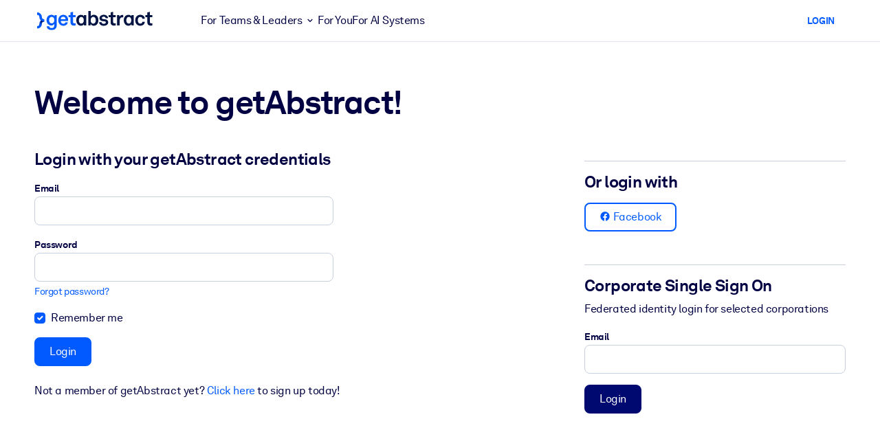

--- FILE ---
content_type: application/javascript; charset=UTF-8
request_url: https://dev.visualwebsiteoptimizer.com/dcdn/settings.js?a=5083&settings_type=4&ts=1769065100&dt=spider&cc=US
body_size: 1796
content:
try{window.VWO = window.VWO || [];  window.VWO.data = window.VWO.data || {}; window.VWO.sTs = 1769065100;(function(){var VWOOmniTemp={};window.VWOOmni=window.VWOOmni||{};for(var key in VWOOmniTemp)Object.prototype.hasOwnProperty.call(VWOOmniTemp,key)&&(window.VWOOmni[key]=VWOOmniTemp[key]);;})();(function(){window.VWO=window.VWO||[];var pollInterval=100;var _vis_data={};var intervalObj={};var analyticsTimerObj={};var experimentListObj={};window.VWO.push(["onVariationApplied",function(data){if(!data){return}var expId=data[1],variationId=data[2];if(expId&&variationId&&["VISUAL_AB","VISUAL","SPLIT_URL"].indexOf(window._vwo_exp[expId].type)>-1){}}])})();window.VWO.opaLibPath=window.VWO.opaLibPath||'https://dev.visualwebsiteoptimizer.com/cdn/analysis/4.0/opa-3e47d1ba07ed76c59f18057a29a1e329br.js';_vwo_opa_cb = '3e47d1ba07ed76c59f18057a29a1e329';window._vwo_pa = window._vwo_pa || {}; window._vwo_pa.sId = '7B55B426D5585235';window.VWO.push(['updateSettings',{"136":[{"ss":null,"type":"TRACK","version":1,"sections":{"1":{"path":"","variations":{}}},"manual":false,"clickmap":0,"multiple_domains":0,"ibe":1,"pc_traffic":100,"segment_code":"true","combs":{"1":1},"goals":{"3":{"type":"SEPARATE_PAGE","excludeUrl":"","pExcludeUrl":"","urlRegex":"^.*\\?trialSuccess\\=true.*$","pUrl":""}},"globalCode":{},"comb_n":{"1":"Website"},"exclude_url":"","urlRegex":"^.*\\\/warmup\\?uuid\\=.*$","status":"RUNNING","name":"Free Trial: Warmup to Sign-Up"}],"129":[{"ss":null,"type":"ANALYZE_HEATMAP","version":2,"sections":{"1":{"path":"","variations":{"1":""}}},"manual":false,"clickmap":0,"multiple_domains":0,"ibe":1,"pc_traffic":100,"segment_code":"true","combs":{"1":1},"name":"Corporate Solutions EN","main":false,"urlRegex":"^https\\:\\\/\\\/getabstract\\.com\\\/en\\\/enterprise\\\/solutions\\\/?(?:[\\?#].*)?$","comb_n":{"1":"website"},"exclude_url":"","globalCode":{},"status":"RUNNING","goals":{"1":{"urlRegex":"^.*$","excludeUrl":"","type":"ENGAGEMENT"}}},"window._vwo_pa=window._vwo_pa || {};"],"130":[{"ss":null,"type":"ANALYZE_HEATMAP","version":2,"sections":{"1":{"path":"","variations":{"1":""}}},"manual":false,"clickmap":0,"multiple_domains":0,"ibe":1,"pc_traffic":100,"segment_code":"true","combs":{"1":1},"name":"Corporate Solutions ES","main":false,"urlRegex":"^https\\:\\\/\\\/getabstract\\.com\\\/es\\\/enterprise\\\/solutions\\\/?(?:[\\?#].*)?$","comb_n":{"1":"website"},"exclude_url":"","globalCode":{},"status":"RUNNING","goals":{"1":{"urlRegex":"^.*$","excludeUrl":"","type":"ENGAGEMENT"}}},"window._vwo_pa=window._vwo_pa || {};"],"128":[{"ss":null,"type":"ANALYZE_HEATMAP","version":2,"sections":{"1":{"path":"","variations":{"1":""}}},"manual":false,"clickmap":0,"multiple_domains":0,"ibe":1,"pc_traffic":100,"segment_code":"true","combs":{"1":1},"name":"Corporate Solutions DE","main":false,"urlRegex":"^https\\:\\\/\\\/getabstract\\.com\\\/de\\\/enterprise\\\/solutions\\\/?(?:[\\?#].*)?$","comb_n":{"1":"website"},"exclude_url":"","globalCode":{},"status":"RUNNING","goals":{"1":{"urlRegex":"^.*$","excludeUrl":"","type":"ENGAGEMENT"}}},"window._vwo_pa=window._vwo_pa || {};"],"177":[{"ss":{"csa":0},"type":"ANALYZE_HEATMAP","version":2,"isEventMigrated":true,"manual":false,"clickmap":0,"multiple_domains":0,"ibe":1,"isSpaRevertFeatureEnabled":false,"pc_traffic":100,"segment_code":"(_vwo_s().f_in(_vwo_s().U(),'https:\/\/www.getabstract.com\/en\/lms'))","combs":{"1":1},"ep":1718825330000,"goals":{"1":{"urlRegex":"^.*$","excludeUrl":"","type":"ENGAGEMENT"}},"name":"LMS\/LXP","globalCode":{},"urlRegex":"^https\\:\\\/\\\/getabstract\\.com\\\/en\\\/lms\\\/?(?:[\\?#].*)?$","comb_n":{"1":"website"},"exclude_url":"","sections":{"1":{"path":"","variations":{"1":""}}},"status":"RUNNING","main":false},"window._vwo_pa=window._vwo_pa || {};"],"138":[{"ss":null,"type":"TRACK","version":1,"sections":{"1":{"path":"","variations":{}}},"manual":false,"clickmap":0,"multiple_domains":0,"ibe":1,"pc_traffic":100,"segment_code":"true","combs":{"1":1},"goals":{"5":{"type":"SEPARATE_PAGE","excludeUrl":"","pExcludeUrl":"","urlRegex":"^.*\\\/warmup\\?uuid\\=.*$","pUrl":""}},"globalCode":{},"comb_n":{"1":"Website"},"exclude_url":"","urlRegex":"^https\\:\\\/\\\/getabstract\\.com\\\/.*\\\/trial\\\/please\\-verify\\\/?(?:[\\?#].*)?$","status":"RUNNING","name":"Free Trial: Email Entry to Warmup"}],"176":[{"ss":{"csa":0},"type":"ANALYZE_HEATMAP","version":2,"isEventMigrated":true,"manual":false,"clickmap":0,"multiple_domains":0,"ibe":1,"isSpaRevertFeatureEnabled":false,"pc_traffic":100,"segment_code":"(_vwo_s().f_in(_vwo_s().U(),'https:\/\/www.getabstract.com\/en\/landing\/microlearning'))","combs":{"1":1},"ep":1718825221000,"goals":{"1":{"urlRegex":"^.*$","excludeUrl":"","type":"ENGAGEMENT"}},"name":"Microlearning Solutions","globalCode":{},"urlRegex":"^https\\:\\\/\\\/getabstract\\.com\\\/en\\\/landing\\\/microlearning\\\/?(?:[\\?#].*)?$","comb_n":{"1":"website"},"exclude_url":"","sections":{"1":{"path":"","variations":{"1":""}}},"status":"RUNNING","main":false},"window._vwo_pa=window._vwo_pa || {};"],"170":[{"ss":null,"type":"ANALYZE_HEATMAP","version":2,"isEventMigrated":true,"manual":false,"clickmap":0,"multiple_domains":0,"ibe":1,"isSpaRevertFeatureEnabled":false,"pc_traffic":100,"segment_code":"true","combs":{"1":1},"ep":1718186021000,"goals":{"1":{"urlRegex":"^.*$","excludeUrl":"","type":"ENGAGEMENT"}},"name":"Search Results","globalCode":{},"urlRegex":"^https\\:\\\/\\\/getabstract\\.com\\\/en\\\/search\\\/?(?:[\\?#].*)?$","comb_n":{"1":"website"},"exclude_url":"","sections":{"1":{"path":"","variations":{"1":""}}},"status":"RUNNING","main":false},"window._vwo_pa=window._vwo_pa || {};"],"171":[{"ss":null,"type":"TRACK","version":1,"sections":{"1":{"path":"","variations":{}}},"manual":false,"clickmap":0,"multiple_domains":0,"ibe":1,"isSpaRevertFeatureEnabled":false,"pc_traffic":100,"segment_code":"true","combs":{"1":1},"name":"RFU Portlet Visits to Home Page Visits","ep":1718186225000,"globalCode":{},"goals":{"10":{"type":"SEPARATE_PAGE","excludeUrl":"","pExcludeUrl":"","urlRegex":"^https\\:\\\/\\\/getabstract\\.com\\\/en\\\/?(?:[\\?#].*)?$","pUrl":""}},"comb_n":{"1":"Website"},"exclude_url":"","urlRegex":"^https\\:\\\/\\\/getabstract\\.com\\\/en\\\/portlets\\\/summarylist\\-294\\\/?(?:[\\?#].*)?$","status":"RUNNING","isEventMigrated":true}],"167":[{"ss":{"pu":"_vwo_t.cm('eO','dom.load')","csa":0},"type":"ANALYZE_HEATMAP","version":2,"isEventMigrated":true,"manual":false,"clickmap":0,"multiple_domains":0,"ibe":1,"isSpaRevertFeatureEnabled":false,"pc_traffic":100,"segment_code":"(_vwo_t.cm('eO', 'poll','_vwo_s().f_in(_vwo_s().jv(\\'b2b_context\\'),\\'true\\')'))","combs":{"1":1},"ep":1717491801000,"goals":{"1":{"urlRegex":"^.*$","excludeUrl":"","type":"ENGAGEMENT"}},"name":"B2B home page","globalCode":{},"urlRegex":"^https\\:\\\/\\\/getabstract\\.com\\\/en\\\/?(?:[\\?#].*)?$","comb_n":{"1":"website"},"exclude_url":"","sections":{"1":{"path":"","variations":{"1":""}}},"status":"RUNNING","main":false},"window._vwo_pa=window._vwo_pa || {};"],"137":[{"ss":null,"type":"TRACK","version":1,"sections":{"1":{"path":"","variations":{}}},"manual":false,"clickmap":0,"multiple_domains":0,"ibe":1,"pc_traffic":100,"segment_code":"true","combs":{"1":1},"goals":{"4":{"type":"SEPARATE_PAGE","excludeUrl":"","pExcludeUrl":"","urlRegex":"^https\\:\\\/\\\/getabstract\\.com\\\/.*\\\/trial\\\/please\\-verify\\\/?(?:[\\?#].*)?$","pUrl":""}},"globalCode":{},"comb_n":{"1":"Website"},"exclude_url":"","urlRegex":"^.*https\\:\\\/\\\/getabstract\\.com\\\/.*$","status":"RUNNING","name":"Free Trial: Any page to Email Entry"}],"144":[{"ss":null,"type":"ANALYZE_HEATMAP","version":2,"sections":{"1":{"path":"","variations":{"1":""}}},"manual":false,"clickmap":0,"multiple_domains":0,"ibe":1,"pc_traffic":100,"segment_code":"true","combs":{"1":1},"name":"Benefits","main":false,"urlRegex":"^https\\:\\\/\\\/getabstract\\.com\\\/en\\\/benefits\\\/?(?:[\\?#].*)?$","comb_n":{"1":"website"},"exclude_url":"","globalCode":{},"status":"RUNNING","goals":{"1":{"urlRegex":"^.*$","excludeUrl":"","type":"ENGAGEMENT"}}},"window._vwo_pa=window._vwo_pa || {};"],"168":[{"ss":null,"type":"ANALYZE_HEATMAP","version":2,"isEventMigrated":true,"manual":false,"clickmap":0,"multiple_domains":0,"ibe":1,"isSpaRevertFeatureEnabled":false,"pc_traffic":100,"segment_code":"true","combs":{"1":1},"ep":1718185969000,"goals":{"1":{"urlRegex":"^.*$","excludeUrl":"","type":"ENGAGEMENT"}},"name":"Actionables","globalCode":{},"urlRegex":"^https\\:\\\/\\\/getabstract\\.com\\\/en\\\/actionables\\\/?(?:[\\?#].*)?$","comb_n":{"1":"website"},"exclude_url":"","sections":{"1":{"path":"","variations":{"1":""}}},"status":"RUNNING","main":false},"window._vwo_pa=window._vwo_pa || {};"],"169":[{"ss":null,"type":"ANALYZE_HEATMAP","version":2,"isEventMigrated":true,"manual":false,"clickmap":0,"multiple_domains":0,"ibe":1,"isSpaRevertFeatureEnabled":false,"pc_traffic":100,"segment_code":"true","combs":{"1":1},"ep":1718185991000,"goals":{"1":{"urlRegex":"^.*$","excludeUrl":"","type":"ENGAGEMENT"}},"name":"Sketch Notes","globalCode":{},"urlRegex":"^https\\:\\\/\\\/getabstract\\.com\\\/en\\\/sketchnotes\\\/?(?:[\\?#].*)?$","comb_n":{"1":"website"},"exclude_url":"","sections":{"1":{"path":"","variations":{"1":""}}},"status":"RUNNING","main":false},"window._vwo_pa=window._vwo_pa || {};"],"148":[{"ss":{"csa":0},"type":"TRACK","version":1,"sections":{"1":{"path":"","variations":{}}},"manual":false,"clickmap":0,"multiple_domains":0,"ibe":1,"pc_traffic":100,"segment_code":"(_vwo_s().f_con(_vwo_s().R(),'https:\/\/www.getabstract.com\/*\/summary\/'))","combs":{"1":1},"goals":{"9":{"type":"FORM_SUBMIT","excludeUrl":"","pExcludeUrl":"","urlRegex":"^https\\:\\\/\\\/getabstract\\.com\\\/.*\\\/trial\\\/?(?:[\\?#].*)?$","pUrl":"^https\\:\\\/\\\/getabstract\\.com\\\/.*\\\/trial\\\/?(?:[\\?#].*)?$"}},"globalCode":{},"comb_n":{"1":"Website"},"exclude_url":"","urlRegex":"^https\\:\\\/\\\/getabstract\\.com\\\/.*\\\/summary\\\/.*$","status":"RUNNING","name":"Trials From Summary Page"}],"141":[{"ss":null,"type":"FUNNEL","version":1,"sections":{"1":{"variations":{},"path":""}},"manual":false,"clickmap":0,"multiple_domains":0,"ibe":1,"pc_traffic":100,"segment_code":"true","combs":{"1":1},"name":"Free Trial Conversion Funnel","v":1,"globalCode":{},"id":141,"comb_n":{"1":"Website"},"exclude_url":"","goals":[{"type":"SEPARATE_PAGE","id":4},{"type":"SEPARATE_PAGE","id":5},{"type":"SEPARATE_PAGE","id":3},{"type":"SEPARATE_PAGE","id":6},{"type":"SEPARATE_PAGE","id":7}],"status":"RUNNING","urlRegex":".*"}],"100":[{"type":"ANALYZE_RECORDING","version":2,"sections":{"1":{"path":"","variations":{"1":""}}},"manual":false,"clickmap":0,"multiple_domains":0,"segment_code_v2":"_vwo_s().f_in(_vwo_s().jv('anonymous'), 'true')","pc_traffic":100,"segment_code":"_vwo_s().f_in(_vwo_s().jv('anonymous'), 'true')","combs":{"1":1},"name":"Homepage - View","globalCode":{},"urlRegex":"^https\\:\\\/\\\/getabstract\\.com\\\/en\\\/?(?:[\\?#].*)?$","comb_n":{"1":"website"},"exclude_url":"","goals":{"1":{"urlRegex":"^.*$","excludeUrl":"","type":"ENGAGEMENT"}},"status":"RUNNING","main":false}],"140":[{"ss":null,"type":"TRACK","version":1,"sections":{"1":{"path":"","variations":{}}},"manual":false,"clickmap":0,"multiple_domains":0,"ibe":1,"pc_traffic":100,"segment_code":"true","combs":{"1":1},"goals":{"7":{"type":"SEPARATE_PAGE","excludeUrl":"","pExcludeUrl":"","urlRegex":"^.*subscribe\\\/confirmation.*$","pUrl":""}},"globalCode":{},"comb_n":{"1":"Website"},"exclude_url":"","urlRegex":"^.*subscribe\\\/payment.*$","status":"RUNNING","name":"Free Trial: Payment Funnel to Purchase"}],"147":[{"ss":null,"type":"TRACK","version":1,"sections":{"1":{"path":"","variations":{}}},"manual":false,"clickmap":0,"multiple_domains":0,"ibe":1,"pc_traffic":100,"segment_code":"true","combs":{"1":1},"goals":{"8":{"type":"REVENUE_TRACKING","excludeUrl":"","pExcludeUrl":"","urlRegex":"^https\\:\\\/\\\/getabstract\\.com\\\/en\\\/summary\\\/?(?:[\\?#].*)?$","pUrl":""}},"globalCode":{},"comb_n":{"1":"Website"},"exclude_url":"","urlRegex":"^.*https\\:\\\/\\\/getabstract\\.com\\\/en\\\/summary\\\/.*$","status":"RUNNING","name":"Revenue from Summary Page"}],"96":[{"type":"ANALYZE_RECORDING","version":2,"sections":{"1":{"path":"","variations":{"1":""}}},"manual":false,"clickmap":0,"multiple_domains":0,"pc_traffic":100,"segment_code":"true","goals":{"1":{"urlRegex":"^.*$","excludeUrl":"","type":"ENGAGEMENT"}},"combs":{"1":1},"globalCode":{},"name":"Recording","urlRegex":"^.*$","main":true,"exclude_url":"","aK":1,"wl":"","comb_n":{"1":"website"},"status":"RUNNING","bl":""}],"134":[{"ss":null,"type":"ANALYZE_HEATMAP","version":2,"sections":{"1":{"path":"","variations":{"1":""}}},"manual":false,"clickmap":0,"multiple_domains":0,"ibe":1,"pc_traffic":100,"segment_code":"true","combs":{"1":1},"name":"B2C Product Page ALL","main":false,"urlRegex":"^https\\:\\\/\\\/getabstract\\.com\\\/.*\\\/subscribe\\\/products\\\/?(?:[\\?#].*)?$","comb_n":{"1":"website"},"exclude_url":"","globalCode":{},"status":"RUNNING","goals":{"1":{"urlRegex":"^.*$","excludeUrl":"","type":"ENGAGEMENT"}}},"window._vwo_pa=window._vwo_pa || {};"],"131":[{"ss":null,"type":"ANALYZE_HEATMAP","version":2,"sections":{"1":{"path":"","variations":{"1":""}}},"manual":false,"clickmap":0,"multiple_domains":0,"ibe":1,"pc_traffic":100,"segment_code":"true","combs":{"1":1},"name":"Corporate Solutions ALL","main":false,"urlRegex":"^https\\:\\\/\\\/.*\\.getabstract\\.com\\\/.*\\\/enterprise\\\/solutions\\\/?(?:[\\?#].*)?$","comb_n":{"1":"website"},"exclude_url":"","globalCode":{},"status":"RUNNING","goals":{"1":{"urlRegex":"^.*$","excludeUrl":"","type":"ENGAGEMENT"}}},"window._vwo_pa=window._vwo_pa || {};"],"97":[{"ss":null,"type":"ANALYZE_HEATMAP","version":2,"sections":{"1":{"path":"","variations":{"1":""}}},"manual":false,"clickmap":0,"multiple_domains":0,"ibe":1,"pc_traffic":100,"segment_code":"true","combs":{"1":1},"ep":1529499849000,"goals":{"1":{"urlRegex":"^.*$","excludeUrl":"","type":"ENGAGEMENT"}},"main":true,"globalCode":{},"urlRegex":"^.*$","comb_n":{"1":"website"},"exclude_url":"","name":"Heatmap","status":"RUNNING","isEventMigrated":true},"window._vwo_pa=window._vwo_pa || {};"],"139":[{"ss":null,"type":"TRACK","version":1,"sections":{"1":{"path":"","variations":{}}},"manual":false,"clickmap":0,"multiple_domains":0,"ibe":1,"pc_traffic":100,"segment_code":"true","combs":{"1":1},"goals":{"6":{"type":"SEPARATE_PAGE","excludeUrl":"","pExcludeUrl":"","urlRegex":"^.*\\\/subscribe\\\/payment.*$","pUrl":""}},"globalCode":{},"comb_n":{"1":"Website"},"exclude_url":"","urlRegex":"^.*\\?trialSuccess\\=true.*$","status":"RUNNING","name":"Free Trial: Sign-Up to Payment Funnel"}]},{}, '4']);}catch(e){_vwo_code.finish(); _vwo_code.removeLoaderAndOverlay && _vwo_code.removeLoaderAndOverlay(); var vwo_e=new Image;vwo_e.src="https://dev.visualwebsiteoptimizer.com/e.gif?a=5083&s=settings.js&e="+encodeURIComponent(e && e.message && e.message.substring(0,1000))+"&url"+encodeURIComponent(window.location.href)}

--- FILE ---
content_type: text/javascript
request_url: https://www.getabstract.com/www/js/misc/login-cb-48x1hlbag4ylydc257j2ynazkzb2u8p.js
body_size: 16591
content:
var $jscomp=$jscomp||{};$jscomp.scope={};$jscomp.ASSUME_ES5=!1;$jscomp.ASSUME_NO_NATIVE_MAP=!1;$jscomp.ASSUME_NO_NATIVE_SET=!1;$jscomp.SIMPLE_FROUND_POLYFILL=!1;$jscomp.ISOLATE_POLYFILLS=!1;$jscomp.FORCE_POLYFILL_PROMISE=!1;$jscomp.FORCE_POLYFILL_PROMISE_WHEN_NO_UNHANDLED_REJECTION=!1;$jscomp.defineProperty=$jscomp.ASSUME_ES5||"function"==typeof Object.defineProperties?Object.defineProperty:function(a,b,d){if(a==Array.prototype||a==Object.prototype)return a;a[b]=d.value;return a};
$jscomp.getGlobal=function(a){a=["object"==typeof globalThis&&globalThis,a,"object"==typeof window&&window,"object"==typeof self&&self,"object"==typeof global&&global];for(var b=0;b<a.length;++b){var d=a[b];if(d&&d.Math==Math)return d}throw Error("Cannot find global object");};$jscomp.global=$jscomp.getGlobal(this);$jscomp.IS_SYMBOL_NATIVE="function"===typeof Symbol&&"symbol"===typeof Symbol("x");$jscomp.TRUST_ES6_POLYFILLS=!$jscomp.ISOLATE_POLYFILLS||$jscomp.IS_SYMBOL_NATIVE;$jscomp.polyfills={};
$jscomp.propertyToPolyfillSymbol={};$jscomp.POLYFILL_PREFIX="$jscp$";var $jscomp$lookupPolyfilledValue=function(a,b){var d=$jscomp.propertyToPolyfillSymbol[b];if(null==d)return a[b];d=a[d];return void 0!==d?d:a[b]};$jscomp.polyfill=function(a,b,d,g){b&&($jscomp.ISOLATE_POLYFILLS?$jscomp.polyfillIsolated(a,b,d,g):$jscomp.polyfillUnisolated(a,b,d,g))};
$jscomp.polyfillUnisolated=function(a,b,d,g){d=$jscomp.global;a=a.split(".");for(g=0;g<a.length-1;g++){var e=a[g];if(!(e in d))return;d=d[e]}a=a[a.length-1];g=d[a];b=b(g);b!=g&&null!=b&&$jscomp.defineProperty(d,a,{configurable:!0,writable:!0,value:b})};
$jscomp.polyfillIsolated=function(a,b,d,g){var e=a.split(".");a=1===e.length;g=e[0];g=!a&&g in $jscomp.polyfills?$jscomp.polyfills:$jscomp.global;for(var k=0;k<e.length-1;k++){var c=e[k];if(!(c in g))return;g=g[c]}e=e[e.length-1];d=$jscomp.IS_SYMBOL_NATIVE&&"es6"===d?g[e]:null;b=b(d);null!=b&&(a?$jscomp.defineProperty($jscomp.polyfills,e,{configurable:!0,writable:!0,value:b}):b!==d&&(void 0===$jscomp.propertyToPolyfillSymbol[e]&&(d=1E9*Math.random()>>>0,$jscomp.propertyToPolyfillSymbol[e]=$jscomp.IS_SYMBOL_NATIVE?
$jscomp.global.Symbol(e):$jscomp.POLYFILL_PREFIX+d+"$"+e),$jscomp.defineProperty(g,$jscomp.propertyToPolyfillSymbol[e],{configurable:!0,writable:!0,value:b})))};$jscomp.underscoreProtoCanBeSet=function(){var a={a:!0},b={};try{return b.__proto__=a,b.a}catch(d){}return!1};
$jscomp.setPrototypeOf=$jscomp.TRUST_ES6_POLYFILLS&&"function"==typeof Object.setPrototypeOf?Object.setPrototypeOf:$jscomp.underscoreProtoCanBeSet()?function(a,b){a.__proto__=b;if(a.__proto__!==b)throw new TypeError(a+" is not extensible");return a}:null;$jscomp.arrayIteratorImpl=function(a){var b=0;return function(){return b<a.length?{done:!1,value:a[b++]}:{done:!0}}};$jscomp.arrayIterator=function(a){return{next:$jscomp.arrayIteratorImpl(a)}};
$jscomp.makeIterator=function(a){var b="undefined"!=typeof Symbol&&Symbol.iterator&&a[Symbol.iterator];return b?b.call(a):$jscomp.arrayIterator(a)};$jscomp.generator={};$jscomp.generator.ensureIteratorResultIsObject_=function(a){if(!(a instanceof Object))throw new TypeError("Iterator result "+a+" is not an object");};
$jscomp.generator.Context=function(){this.isRunning_=!1;this.yieldAllIterator_=null;this.yieldResult=void 0;this.nextAddress=1;this.finallyAddress_=this.catchAddress_=0;this.finallyContexts_=this.abruptCompletion_=null};$jscomp.generator.Context.prototype.start_=function(){if(this.isRunning_)throw new TypeError("Generator is already running");this.isRunning_=!0};$jscomp.generator.Context.prototype.stop_=function(){this.isRunning_=!1};
$jscomp.generator.Context.prototype.jumpToErrorHandler_=function(){this.nextAddress=this.catchAddress_||this.finallyAddress_};$jscomp.generator.Context.prototype.next_=function(a){this.yieldResult=a};$jscomp.generator.Context.prototype.throw_=function(a){this.abruptCompletion_={exception:a,isException:!0};this.jumpToErrorHandler_()};$jscomp.generator.Context.prototype.return=function(a){this.abruptCompletion_={return:a};this.nextAddress=this.finallyAddress_};
$jscomp.generator.Context.prototype.jumpThroughFinallyBlocks=function(a){this.abruptCompletion_={jumpTo:a};this.nextAddress=this.finallyAddress_};$jscomp.generator.Context.prototype.yield=function(a,b){this.nextAddress=b;return{value:a}};$jscomp.generator.Context.prototype.yieldAll=function(a,b){a=$jscomp.makeIterator(a);var d=a.next();$jscomp.generator.ensureIteratorResultIsObject_(d);if(d.done)this.yieldResult=d.value,this.nextAddress=b;else return this.yieldAllIterator_=a,this.yield(d.value,b)};
$jscomp.generator.Context.prototype.jumpTo=function(a){this.nextAddress=a};$jscomp.generator.Context.prototype.jumpToEnd=function(){this.nextAddress=0};$jscomp.generator.Context.prototype.setCatchFinallyBlocks=function(a,b){this.catchAddress_=a;void 0!=b&&(this.finallyAddress_=b)};$jscomp.generator.Context.prototype.setFinallyBlock=function(a){this.catchAddress_=0;this.finallyAddress_=a||0};$jscomp.generator.Context.prototype.leaveTryBlock=function(a,b){this.nextAddress=a;this.catchAddress_=b||0};
$jscomp.generator.Context.prototype.enterCatchBlock=function(a){this.catchAddress_=a||0;a=this.abruptCompletion_.exception;this.abruptCompletion_=null;return a};$jscomp.generator.Context.prototype.enterFinallyBlock=function(a,b,d){d?this.finallyContexts_[d]=this.abruptCompletion_:this.finallyContexts_=[this.abruptCompletion_];this.catchAddress_=a||0;this.finallyAddress_=b||0};
$jscomp.generator.Context.prototype.leaveFinallyBlock=function(a,b){b=this.finallyContexts_.splice(b||0)[0];if(b=this.abruptCompletion_=this.abruptCompletion_||b){if(b.isException)return this.jumpToErrorHandler_();void 0!=b.jumpTo&&this.finallyAddress_<b.jumpTo?(this.nextAddress=b.jumpTo,this.abruptCompletion_=null):this.nextAddress=this.finallyAddress_}else this.nextAddress=a};$jscomp.generator.Context.prototype.forIn=function(a){return new $jscomp.generator.Context.PropertyIterator(a)};
$jscomp.generator.Context.PropertyIterator=function(a){this.object_=a;this.properties_=[];for(var b in a)this.properties_.push(b);this.properties_.reverse()};$jscomp.generator.Context.PropertyIterator.prototype.getNext=function(){for(;0<this.properties_.length;){var a=this.properties_.pop();if(a in this.object_)return a}return null};$jscomp.generator.Engine_=function(a){this.context_=new $jscomp.generator.Context;this.program_=a};
$jscomp.generator.Engine_.prototype.next_=function(a){this.context_.start_();if(this.context_.yieldAllIterator_)return this.yieldAllStep_(this.context_.yieldAllIterator_.next,a,this.context_.next_);this.context_.next_(a);return this.nextStep_()};
$jscomp.generator.Engine_.prototype.return_=function(a){this.context_.start_();var b=this.context_.yieldAllIterator_;if(b)return this.yieldAllStep_("return"in b?b["return"]:function(d){return{value:d,done:!0}},a,this.context_.return);this.context_.return(a);return this.nextStep_()};
$jscomp.generator.Engine_.prototype.throw_=function(a){this.context_.start_();if(this.context_.yieldAllIterator_)return this.yieldAllStep_(this.context_.yieldAllIterator_["throw"],a,this.context_.next_);this.context_.throw_(a);return this.nextStep_()};
$jscomp.generator.Engine_.prototype.yieldAllStep_=function(a,b,d){try{var g=a.call(this.context_.yieldAllIterator_,b);$jscomp.generator.ensureIteratorResultIsObject_(g);if(!g.done)return this.context_.stop_(),g;var e=g.value}catch(k){return this.context_.yieldAllIterator_=null,this.context_.throw_(k),this.nextStep_()}this.context_.yieldAllIterator_=null;d.call(this.context_,e);return this.nextStep_()};
$jscomp.generator.Engine_.prototype.nextStep_=function(){for(;this.context_.nextAddress;)try{var a=this.program_(this.context_);if(a)return this.context_.stop_(),{value:a.value,done:!1}}catch(b){this.context_.yieldResult=void 0,this.context_.throw_(b)}this.context_.stop_();if(this.context_.abruptCompletion_){a=this.context_.abruptCompletion_;this.context_.abruptCompletion_=null;if(a.isException)throw a.exception;return{value:a.return,done:!0}}return{value:void 0,done:!0}};
$jscomp.generator.Generator_=function(a){this.next=function(b){return a.next_(b)};this.throw=function(b){return a.throw_(b)};this.return=function(b){return a.return_(b)};this[Symbol.iterator]=function(){return this}};$jscomp.generator.createGenerator=function(a,b){b=new $jscomp.generator.Generator_(new $jscomp.generator.Engine_(b));$jscomp.setPrototypeOf&&a.prototype&&$jscomp.setPrototypeOf(b,a.prototype);return b};
$jscomp.asyncExecutePromiseGenerator=function(a){function b(g){return a.next(g)}function d(g){return a.throw(g)}return new Promise(function(g,e){function k(c){c.done?g(c.value):Promise.resolve(c.value).then(b,d).then(k,e)}k(a.next())})};$jscomp.asyncExecutePromiseGeneratorFunction=function(a){return $jscomp.asyncExecutePromiseGenerator(a())};$jscomp.asyncExecutePromiseGeneratorProgram=function(a){return $jscomp.asyncExecutePromiseGenerator(new $jscomp.generator.Generator_(new $jscomp.generator.Engine_(a)))};
$jscomp.initSymbol=function(){};$jscomp.polyfill("Symbol",function(a){if(a)return a;var b=function(k,c){this.$jscomp$symbol$id_=k;$jscomp.defineProperty(this,"description",{configurable:!0,writable:!0,value:c})};b.prototype.toString=function(){return this.$jscomp$symbol$id_};var d="jscomp_symbol_"+(1E9*Math.random()>>>0)+"_",g=0,e=function(k){if(this instanceof e)throw new TypeError("Symbol is not a constructor");return new b(d+(k||"")+"_"+g++,k)};return e},"es6","es3");
$jscomp.polyfill("Symbol.iterator",function(a){if(a)return a;a=Symbol("Symbol.iterator");for(var b="Array Int8Array Uint8Array Uint8ClampedArray Int16Array Uint16Array Int32Array Uint32Array Float32Array Float64Array".split(" "),d=0;d<b.length;d++){var g=$jscomp.global[b[d]];"function"===typeof g&&"function"!=typeof g.prototype[a]&&$jscomp.defineProperty(g.prototype,a,{configurable:!0,writable:!0,value:function(){return $jscomp.iteratorPrototype($jscomp.arrayIteratorImpl(this))}})}return a},"es6",
"es3");$jscomp.iteratorPrototype=function(a){a={next:a};a[Symbol.iterator]=function(){return this};return a};
$jscomp.polyfill("Promise",function(a){function b(){this.batch_=null}function d(c){return c instanceof e?c:new e(function(f,h){f(c)})}if(a&&(!($jscomp.FORCE_POLYFILL_PROMISE||$jscomp.FORCE_POLYFILL_PROMISE_WHEN_NO_UNHANDLED_REJECTION&&"undefined"===typeof $jscomp.global.PromiseRejectionEvent)||!$jscomp.global.Promise||-1===$jscomp.global.Promise.toString().indexOf("[native code]")))return a;b.prototype.asyncExecute=function(c){if(null==this.batch_){this.batch_=[];var f=this;this.asyncExecuteFunction(function(){f.executeBatch_()})}this.batch_.push(c)};
var g=$jscomp.global.setTimeout;b.prototype.asyncExecuteFunction=function(c){g(c,0)};b.prototype.executeBatch_=function(){for(;this.batch_&&this.batch_.length;){var c=this.batch_;this.batch_=[];for(var f=0;f<c.length;++f){var h=c[f];c[f]=null;try{h()}catch(l){this.asyncThrow_(l)}}}this.batch_=null};b.prototype.asyncThrow_=function(c){this.asyncExecuteFunction(function(){throw c;})};var e=function(c){this.state_=0;this.result_=void 0;this.onSettledCallbacks_=[];this.isRejectionHandled_=!1;var f=this.createResolveAndReject_();
try{c(f.resolve,f.reject)}catch(h){f.reject(h)}};e.prototype.createResolveAndReject_=function(){function c(l){return function(m){h||(h=!0,l.call(f,m))}}var f=this,h=!1;return{resolve:c(this.resolveTo_),reject:c(this.reject_)}};e.prototype.resolveTo_=function(c){if(c===this)this.reject_(new TypeError("A Promise cannot resolve to itself"));else if(c instanceof e)this.settleSameAsPromise_(c);else{a:switch(typeof c){case "object":var f=null!=c;break a;case "function":f=!0;break a;default:f=!1}f?this.resolveToNonPromiseObj_(c):
this.fulfill_(c)}};e.prototype.resolveToNonPromiseObj_=function(c){var f=void 0;try{f=c.then}catch(h){this.reject_(h);return}"function"==typeof f?this.settleSameAsThenable_(f,c):this.fulfill_(c)};e.prototype.reject_=function(c){this.settle_(2,c)};e.prototype.fulfill_=function(c){this.settle_(1,c)};e.prototype.settle_=function(c,f){if(0!=this.state_)throw Error("Cannot settle("+c+", "+f+"): Promise already settled in state"+this.state_);this.state_=c;this.result_=f;2===this.state_&&this.scheduleUnhandledRejectionCheck_();
this.executeOnSettledCallbacks_()};e.prototype.scheduleUnhandledRejectionCheck_=function(){var c=this;g(function(){if(c.notifyUnhandledRejection_()){var f=$jscomp.global.console;"undefined"!==typeof f&&f.error(c.result_)}},1)};e.prototype.notifyUnhandledRejection_=function(){if(this.isRejectionHandled_)return!1;var c=$jscomp.global.CustomEvent,f=$jscomp.global.Event,h=$jscomp.global.dispatchEvent;if("undefined"===typeof h)return!0;"function"===typeof c?c=new c("unhandledrejection",{cancelable:!0}):
"function"===typeof f?c=new f("unhandledrejection",{cancelable:!0}):(c=$jscomp.global.document.createEvent("CustomEvent"),c.initCustomEvent("unhandledrejection",!1,!0,c));c.promise=this;c.reason=this.result_;return h(c)};e.prototype.executeOnSettledCallbacks_=function(){if(null!=this.onSettledCallbacks_){for(var c=0;c<this.onSettledCallbacks_.length;++c)k.asyncExecute(this.onSettledCallbacks_[c]);this.onSettledCallbacks_=null}};var k=new b;e.prototype.settleSameAsPromise_=function(c){var f=this.createResolveAndReject_();
c.callWhenSettled_(f.resolve,f.reject)};e.prototype.settleSameAsThenable_=function(c,f){var h=this.createResolveAndReject_();try{c.call(f,h.resolve,h.reject)}catch(l){h.reject(l)}};e.prototype.then=function(c,f){function h(n,p){return"function"==typeof n?function(q){try{l(n(q))}catch(r){m(r)}}:p}var l,m,t=new e(function(n,p){l=n;m=p});this.callWhenSettled_(h(c,l),h(f,m));return t};e.prototype.catch=function(c){return this.then(void 0,c)};e.prototype.callWhenSettled_=function(c,f){function h(){switch(l.state_){case 1:c(l.result_);
break;case 2:f(l.result_);break;default:throw Error("Unexpected state: "+l.state_);}}var l=this;null==this.onSettledCallbacks_?k.asyncExecute(h):this.onSettledCallbacks_.push(h);this.isRejectionHandled_=!0};e.resolve=d;e.reject=function(c){return new e(function(f,h){h(c)})};e.race=function(c){return new e(function(f,h){for(var l=$jscomp.makeIterator(c),m=l.next();!m.done;m=l.next())d(m.value).callWhenSettled_(f,h)})};e.all=function(c){var f=$jscomp.makeIterator(c),h=f.next();return h.done?d([]):new e(function(l,
m){function t(q){return function(r){n[q]=r;p--;0==p&&l(n)}}var n=[],p=0;do n.push(void 0),p++,d(h.value).callWhenSettled_(t(n.length-1),m),h=f.next();while(!h.done)})};return e},"es6","es3");
(function(a){var b;a("[data-ga-facebook-login]").on("click",function(d){d.preventDefault();d=a("[data-ga-facebook-login]").attr("href");window.open(d,"","width=1140, height=740, top="+(screen.height/2-370)+", left="+(screen.width/2-570)+",scrollbars=yes")});a("[data-ga-facebook-login-close]").on("click",function(){window.close()});a("[data-ga-facebook-login-reauthenticate]").on("click",function(){a.ajax({type:"GET",url:"/social/facebook/auth_url",data:{reauthenticate:!0},statusCode:{200:function(d){d=
JSON.parse(d);window.location.replace(d.auth_url)},500:function(){a("[data-ga-facebook-login-error]").show();a("[data-ga-facebook-login-redirect]").hide()}}})});a(document).ready(function(){var d,g;return $jscomp.asyncExecutePromiseGeneratorProgram(function(e){if(1==e.nextAddress){if(a("[data-ga-facebook-login-loading]").length)return a.ajax({type:"GET",url:"/social/facebook/auth_url",statusCode:{200:function(k){k=JSON.parse(k);window.location.replace(k.auth_url)},500:function(){a("[data-ga-facebook-login-error]").show();
a("[data-ga-facebook-login-loading]").hide()}}}),e.jumpTo(0);if(!a("[data-ga-facebook-login-redirect]").length)return e.jumpTo(0);b=a.QueryString.code;if(a.QueryString.denied_scopes)return a("[data-ga-facebook-login-redirect]").hide(),a("[data-ga-facebook-login-notgranted]").show(),e.jumpTo(0);if(!b)return a("[data-ga-facebook-login-redirect]").hide(),a("[data-ga-facebook-login-error]").show(),a("[data-ga-facebook-login-back]").show(),e.jumpTo(0);d=a;g=d.ajax;return e.yield(window.getCsrfToken(),
6)}g.call(d,{type:"POST",headers:{"X-XSRF-Token":e.yieldResult},url:"/social/facebook/login",data:{code:b},statusCode:{200:function(k){console.log(k);void 0!=k.data.access_token?(k=k.data,window.location.replace("https://www.getabstract.com/social/facebook/complete/mobile/mobileapp:facebook_login?access_token="+k.access_token+"&refresh_token="+k.refresh_token+"&customer_id="+k.customer_id)):(window.opener.document.location.href=k.data.url,window.close())},500:function(){a("[data-ga-facebook-login-redirect]").hide();
a("[data-ga-facebook-login-error]").show();a("[data-ga-facebook-login-back]").show()}}});e.jumpToEnd()})})})(jQuery);
//# sourceMappingURL=login.js.map


--- FILE ---
content_type: text/javascript
request_url: https://www.getabstract.com/www/design/js/chunk-B-Xs5-dy.js
body_size: 4722
content:
import{h as a,n as c,o as b,f as N,p as $,a3 as x}from"./chunk-ChZ8yxf0.js";function D(p){return(n=>{if(typeof n!="object")return{success:!1,reason:`[#/components/schemas/NotificationCheckResponse]: '${n}' expected to be of type 'object'.`};if(n===null)return{success:!1,reason:`[#/components/schemas/NotificationCheckResponse]: '${n}' expected to not be null.`};if(!a(n,"notifications"))return{success:!1,reason:`[#/components/schemas/NotificationCheckResponse/notifications]: '${c(n)}' expected to have property 'notifications'.`};const r=(i=>{if(!b(i))return{success:!1,reason:`[#/components/schemas/NotificationCheckResponse/notifications]: '${i}' expected to be an array.`};const u=i.map(t=>(e=>{if(typeof e!="object")return{success:!1,reason:`[#/components/schemas/NotificationDisplay]: '${e}' expected to be of type 'object'.`};if(e===null)return{success:!1,reason:`[#/components/schemas/NotificationDisplay]: '${e}' expected to not be null.`};if(!a(e,"customIcon"))return{success:!1,reason:`[#/components/schemas/NotificationDisplay/customIcon]: '${c(e)}' expected to have property 'customIcon'.`};const f=(s=>s===null?{success:!0,value:null}:typeof s!="string"?{success:!1,reason:`[#/components/schemas/NotificationDisplay/customIcon]: '${s}' expected to be of type string.`}:{success:!0,value:s})(e.customIcon);if(!f.success)return{success:!1,reason:f.reason};if(!a(e,"layout"))return{success:!1,reason:`[#/components/schemas/NotificationDisplay/layout]: '${c(e)}' expected to have property 'layout'.`};const l=(s=>typeof s!="string"?{success:!1,reason:`[#/components/schemas/NotificationDisplay/layout]: '${s}' expected to be of type string.`}:{success:!0,value:s})(e.layout);if(!l.success)return{success:!1,reason:l.reason};if(!a(e,"message"))return{success:!1,reason:`[#/components/schemas/NotificationDisplay/message]: '${c(e)}' expected to have property 'message'.`};const m=(s=>s===null?{success:!0,value:null}:typeof s!="string"?{success:!1,reason:`[#/components/schemas/NotificationDisplay/message]: '${s}' expected to be of type string.`}:{success:!0,value:s})(e.message);if(!m.success)return{success:!1,reason:m.reason};if(!a(e,"notificationId"))return{success:!1,reason:`[#/components/schemas/NotificationDisplay/notificationId]: '${c(e)}' expected to have property 'notificationId'.`};const d=(s=>typeof s=="number"?{success:!0,value:s}:{success:!1,reason:`[#/components/schemas/NotificationDisplay/notificationId]: '${s}' expected to be of type number.`})(e.notificationId);if(!d.success)return{success:!1,reason:d.reason};if(!a(e,"type"))return{success:!1,reason:`[#/components/schemas/NotificationDisplay/type]: '${c(e)}' expected to have property 'type'.`};const y=(s=>typeof s!="string"?{success:!1,reason:`[#/components/schemas/NotificationDisplay/type]: '${s}' expected to be of type string.`}:{success:!0,value:s})(e.type);if(!y.success)return{success:!1,reason:y.reason};if(!a(e,"urls"))return{success:!1,reason:`[#/components/schemas/NotificationDisplay/urls]: '${c(e)}' expected to have property 'urls'.`};const h=(s=>{if(s===null)return{success:!0,value:null};if(!b(s))return{success:!1,reason:`[#/components/schemas/NotificationDisplay/urls]: '${s}' expected to be an array.`};const g=s.map(o=>typeof o!="string"?{success:!1,reason:`[#/components/schemas/NotificationDisplay/urls]: '${o}' expected to be of type string.`}:{success:!0,value:o});return g.find(o=>!o.success)!==void 0?{success:!1,reason:`[#/components/schemas/NotificationDisplay/urls]: Reason(s): '${g.filter(o=>!o.success).map(o=>o.reason).join(", ")}'.`}:{success:!0,value:g.map(o=>(N(o.success==!0),o.value))}})(e.urls);return h.success?{success:!0,value:{customIcon:f.value,layout:l.value,message:m.value,notificationId:d.value,type:y.value,urls:h.value}}:{success:!1,reason:h.reason}})(t));return u.find(t=>!t.success)!==void 0?{success:!1,reason:`[#/components/schemas/NotificationCheckResponse/notifications]: Reason(s): '${u.filter(t=>!t.success).map(t=>t.reason).join(", ")}'.`}:{success:!0,value:u.map(t=>(N(t.success==!0),t.value))}})(n.notifications);return r.success?{success:!0,value:{notifications:r.value}}:{success:!1,reason:r.reason}})($(p))}async function I(p){let n="/gaapi/notification/check";const r=new URLSearchParams;[p.jsp].flat().forEach(t=>{r.append("jsp",(e=>{const f=$(e);return N(typeof f=="string"),f})(c(t)))}),r.size>0&&(n+="?",n+=r.toString());const i=await x({path:n,method:"GET",requestBody:null});if(i.kind=="error")return i;const u=(t=>D(t))(i.data);return u.success==!1?(console.warn("could not parse response body"),{kind:"error",errorCode:null,errorMessage:"deserialize failed"}):{kind:"success",data:u.value}}const k=Object.freeze(Object.defineProperty({__proto__:null,checkNotification:I},Symbol.toStringTag,{value:"Module"}));export{k as a,I as c,D as d};
//# sourceMappingURL=chunk-B-Xs5-dy.js.map
